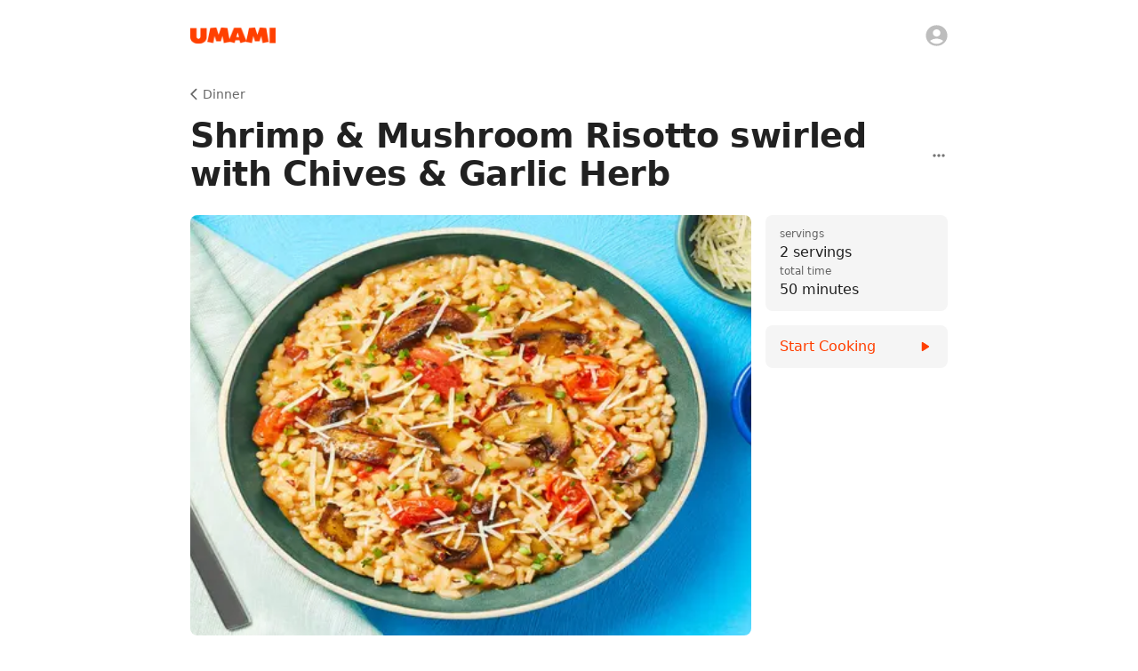

--- FILE ---
content_type: text/plain; charset=utf-8
request_url: https://firestore.googleapis.com/google.firestore.v1.Firestore/Listen/channel?database=projects%2Fumami-api%2Fdatabases%2F(default)&VER=8&RID=66525&CVER=22&X-HTTP-Session-Id=gsessionid&%24httpHeaders=X-Goog-Api-Client%3Agl-js%2F%20fire%2F8.10.1%0D%0AContent-Type%3Atext%2Fplain%0D%0AX-Firebase-GMPID%3A1%3A882968500425%3Aweb%3Ab47a8f45fa085e7faf1518%0D%0A&zx=i93kkpe1fl1l&t=1
body_size: -134
content:
51
[[0,["c","xRiVD7Gz5Xo9Ij2TFML7Eg","",8,12,30000]]]


--- FILE ---
content_type: application/javascript; charset=utf-8
request_url: https://www.umami.recipes/_next/static/chunks/pages/recipe/%5Brecipe_id%5D-e87ceb0585d6937d.js
body_size: 18194
content:
(self.webpackChunk_N_E=self.webpackChunk_N_E||[]).push([[6483],{46246:(e,t,r)=>{(window.__NEXT_P=window.__NEXT_P||[]).push(["/recipe/[recipe_id]",function(){return r(2913)}])},83457:(e,t,r)=>{"use strict";r.d(t,{A:()=>q});var n=r(74848),i=r(45793),l=r(13559),o=r(74298),s=r(96540),a=r(73534),c=r(47022),d=r(42907),u=r(24279),p=r(65277);function h(e){let{severity:t,onClose:r,children:i}=e,l=(0,d.A)(),s="light"===l.palette.mode?u.a:u.e$;return(0,n.jsxs)(n.Fragment,{children:[(0,n.jsx)(p.A,{sx:{height:74}}),(0,n.jsx)(p.A,{sx:{position:"absolute",bottom:0,left:0,width:"100%",paddingTop:1,paddingBottom:2,paddingLeft:3,paddingRight:3,borderTop:"1px solid rgba(0, 0, 0, 0.1)",backgroundColor:s(l.palette[null!=t?t:"success"].light,.9)},children:(0,n.jsx)(o.A,{onClose:r,sx:{width:"100%"},severity:t,children:i})})]})}var x=r(90711),m=r(11047),g=r(8271),f=r(72892),y=r(18662),j=r(17854),v=r(48407),b=r(6094),A=r(29105),w=r(88661),k=r(23903),C=r(20889),S=r(83557);let R=(0,s.forwardRef)((e,t)=>{let{secondaryAction:r,sx:i,...l}=e;return(0,n.jsxs)(w.Ay,{color:"inherit",ref:t,sx:{marginBottom:0,...i},...l,children:[(0,n.jsx)(k.A,{sx:I,children:(0,n.jsx)(p.A,{position:"relative",height:"3.5rem",width:"3.5rem",borderRadius:"0.75rem",alignItems:"center",justifyContent:"center",display:"flex",overflow:"hidden",sx:[{border:e=>"1px solid ".concat(e.palette.primary.main)},{border:"1px solid ".concat(S.gt)}],children:(0,n.jsx)(A.A,{color:"primary",fontSize:"small"})})}),(0,n.jsx)(C.A,{primary:"New Recipe Book",primaryTypographyProps:{variant:"body2",noWrap:!0,sx:[{color:e=>e.palette.primary.main},{color:S.gt}]}}),r]})});R.displayName="NewRecipeBookListItem";let I={marginRight:1.5};var T=r(12847);function B(e){let{recipeBooks:t,onSelect:r,disabled:i}=e,l=(0,y.x)(),[o,d]=(0,s.useState)(!1),u=(0,s.useCallback)(()=>d(!1),[]);return(0,n.jsxs)(n.Fragment,{children:[(0,n.jsxs)(j.M_,{children:[t.map(e=>(0,n.jsx)(j.Xb,{component:f.A,onClick:()=>r(e),color:e=>e.palette.text.primary,px:0,py:0,disabled:i,children:(0,n.jsx)(T.A,{disabled:i,recipeBook:e,sx:{marginBottom:0},secondaryAction:(0,n.jsx)(v.j,{sx:{color:e=>e.palette.grey[400]}})})},e.id)),(0,n.jsx)(j.Xb,{component:f.A,onClick:()=>d(!0),color:e=>e.palette.text.primary,px:0,py:0,disabled:i,children:(0,n.jsx)(R,{disabled:i})})]}),(0,n.jsxs)(c.A,{open:o,onClose:u,children:[(0,n.jsx)(m.A,{onClose:u,children:"New Recipe Book"}),(0,n.jsx)(x.A,{children:l?(0,n.jsx)(b.A,{user:l,onCreated:e=>{u(),r(e)}}):(0,n.jsx)(a.QX,{})})]})]})}function q(e){let{open:t,onClose:r,title:d,helperText:u,loadingText:p,leadingContent:f,recipeBooks:y,recipeBooksError:j,onSelect:v}=e,[b,A]=(0,s.useState)(),[w,k]=(0,s.useState)(!1),C=(0,s.useCallback)(()=>{w||r()},[w,r]),S=(0,s.useCallback)(async e=>{k(!0),A();try{await v(e)}catch(e){A(e)}k(!1)},[v]);return(0,n.jsxs)(c.A,{open:t,onClose:C,maxWidth:"xs",fullWidth:!0,fullScreenMobile:!0,children:[(0,n.jsx)(m.A,{disabled:w,onClose:C,children:d}),(0,n.jsxs)(x.A,{sx:{maxHeight:{sm:450}},children:[(0,n.jsxs)(g.A,{width:"100%",children:[null!=f?f:null,w?(0,n.jsx)(a.QX,{label:p}):(0,n.jsx)(n.Fragment,{children:(0,n.jsxs)(i.A,{children:[(0,n.jsx)(l.A,{sx:{px:1.5},children:u}),null==y&&null==j&&(0,n.jsx)(a.QX,{}),null!=j&&(0,n.jsx)(o.A,{severity:"error",children:j.message}),null!=y&&(0,n.jsx)(B,{recipeBooks:y,onSelect:S,disabled:w})]})})]}),null!=b&&(0,n.jsx)(h,{severity:"error",onClose:()=>A(),children:b.message})]})]})}},27428:(e,t,r)=>{"use strict";r.d(t,{A:()=>A});var n=r(74848),i=r(39641),l=r(32120),o=r(34871),s=r(42907),a=r(47391),c=r(65277),d=r(42413),u=r(2424),p=r(42095),h=r(41424),x=r(32578),m=r(96540),g=r(16688),f=r(90711),y=r(11047),j=r(75960),v=r(19296),b=function(e){return e[e.Ingredients=1]="Ingredients",e[e.Directions=2]="Directions",e}(b||{});function A(e){let{recipe:t,onClose:r,contentSx:l}=e,o=(0,x.useTranslations)("Recipe"),p=(0,s.A)(),h=(0,a.A)(p.breakpoints.up("md")),[g,f]=(0,m.useState)(1);return(0,n.jsxs)(n.Fragment,{children:[!h&&(0,n.jsx)(y.A,{onClose:r,children:(0,n.jsx)(c.A,{children:(0,n.jsx)(S,{value:g,onChange:f})})}),(0,n.jsxs)(c.A,{sx:{height:"100%",width:h?"100%":"200%",display:"flex",transition:e=>e.transitions.create("transform"),transform:h||2!==g?"translateX(0)":"translateX(-50%)",overflow:"hidden"},children:[(0,n.jsxs)(C,{sx:{width:h?"calc(1 / 3 * 100%)":"50%",...l},leading:!0,children:[(0,n.jsx)(d.A,{variant:"h4",color:"textSecondary",sx:{ml:4.5,display:{xs:"none",md:"block"},mb:4},children:o("ingredients")}),(0,n.jsx)(w,{recipe:t})]}),(0,n.jsxs)(C,{sx:{width:h?"calc(2 / 3 * 100%)":"50%",...l},children:[(0,n.jsx)(d.A,{variant:"h4",color:"textSecondary",sx:{ml:4.5,display:{xs:"none",md:"block"},mb:4},children:o("directions")}),(0,n.jsx)(k,{recipe:t})]})]}),h&&r&&(0,n.jsx)(u.A,{onClick:r,size:"small",sx:{backgroundColor:e=>e.palette.grey[200],position:"absolute",top:e=>e.spacing(2),right:e=>e.spacing(2)},children:(0,n.jsx)(i.A,{fontSize:"inherit"})})]})}function w(e){let{recipe:t}=e,[r,i]=(0,v.dz)(t);return(0,n.jsx)(c.A,{sx:{fontSize:19},children:t.ingredients&&(0,g.Uz)(t.ingredients).map((e,t)=>(0,n.jsxs)(c.A,{onClick:()=>i(e=>{let r={...e.completedIngredients};return e.completedIngredients[t]?delete r[t]:r[t]=!0,{...e,completedIngredients:r}}),sx:{display:"flex",mb:3.5,fontSize:19,cursor:"pointer",transition:e=>e.transitions.create("opacity",{duration:e.transitions.duration.shorter,easing:e.transitions.easing.easeOut}),"&:active":{opacity:.5},"& .MuiTypography-root":{margin:0}},children:[(0,n.jsx)(c.A,{sx:{flex:e=>"0 0 ".concat(e.spacing(4.5)),height:28.5,display:"flex",alignItems:"center"},children:r.completedIngredients[t]?(0,n.jsx)(l.A,{color:"primary",sx:{fontSize:24}}):(0,n.jsx)(o.A,{sx:{color:e=>e.palette.grey[400],fontSize:24}})}),(0,n.jsx)(c.A,{sx:{transition:e=>e.transitions.create("color",{duration:e.transitions.duration.shorter,easing:e.transitions.easing.easeOut}),color:e=>r.completedIngredients[t]?e.palette.text.disabled:e.palette.text.primary},children:(0,n.jsx)(j.A,{value:e})})]},t))})}function k(e){let{recipe:t}=e,[r,i]=(0,v.dz)(t);return(0,n.jsx)(c.A,{sx:{fontSize:19},children:t.directions&&(0,g.Uz)(t.directions).map((e,t)=>(0,n.jsxs)(c.A,{onClick:()=>i(e=>({...e,directionStep:e.directionStep===t?void 0:t})),sx:{position:"relative",display:"flex",mb:3.5,fontSize:19,cursor:"pointer",transition:e=>e.transitions.create("opacity",{duration:e.transitions.duration.shorter,easing:e.transitions.easing.easeOut}),"&:active":{opacity:.5},"& .MuiTypography-root":{margin:0}},children:[(0,n.jsx)(c.A,{sx:{position:"absolute",zIndex:-1,height:e=>"calc(100% + ".concat(e.spacing(2),")"),width:e=>"calc(100% + ".concat(e.spacing(3),")"),top:e=>e.spacing(-1),left:e=>e.spacing(-1.5),borderRadius:1,transition:e=>e.transitions.create("background-color",{duration:e.transitions.duration.shorter,easing:e.transitions.easing.easeOut}),backgroundColor:e=>r.directionStep===t?e.palette.grey[100]:"transparent"}}),(0,n.jsx)(c.A,{sx:{flex:e=>"0 0 ".concat(e.spacing(4.5)),height:28.5,display:"flex",alignItems:"center"},children:(0,n.jsx)(d.A,{sx:{color:e=>e.palette.grey[400],fontSize:19,fontWeight:600},children:t+1})}),(0,n.jsx)(j.A,{value:e})]},t))})}function C(e){let{leading:t,sx:r,...i}=e;return(0,n.jsx)(f.A,{sx:{height:{sm:"calc(100vh - 50px)"},py:{xs:4,md:6},pl:{xs:4,md:t?8:4},pr:{xs:4,md:t?4:8},...r},...i})}function S(e){let{value:t,onChange:r}=e,i=(0,x.useTranslations)("Recipe");return(0,n.jsxs)(p.A,{exclusive:!0,size:"small",value:t,onChange:(e,t)=>t&&r(t),sx:{"& .MuiToggleButton-root":{width:100,fontSize:14,px:0,py:.25},"& .Mui-selected":{fontWeight:500}},fullWidth:!0,children:[(0,n.jsx)(h.A,{value:1,children:i("ingredients")}),(0,n.jsx)(h.A,{value:2,children:i("directions")})]})}},7440:(e,t,r)=>{"use strict";r.d(t,{A:()=>s});var n=r(96540),i=r(64363),l=r(66781),o=r(36299);function s(e,t){var r,s,a;let c=!(arguments.length>2)||void 0===arguments[2]||arguments[2],d=(0,l.n)(),[u,p]=(0,n.useState)(null),[h,x]=(0,n.useState)(null),m=(0,o.A)();return(0,n.useEffect)(()=>{if(e)return(0,i.Lz)(d.firebase,e,e=>{p(e),x(null)},e=>{x(e),p(null)},c)},[e,null===(r=d.user)||void 0===r?void 0:r.id,m]),(0,n.useEffect)(()=>{var e;(null===(e=d.user)||void 0===e?void 0:e.id)&&x(null)},[null===(s=d.user)||void 0===s?void 0:s.id]),(0,n.useEffect)(()=>{u&&u.id!==e&&p(null)},[e,u]),[null!==(a=null!=u?u:t)&&void 0!==a?a:null,h]}},75960:(e,t,r)=>{"use strict";r.d(t,{A:()=>s});var n=r(74848),i=r(42413),l=r(80429),o=r(73107);function s(e){let{value:t}=e;switch(t.type.oneofKind){case"root":return(0,n.jsx)(n.Fragment,{children:t.children.map((e,t)=>(0,n.jsx)(s,{value:e},t))});case"text":return(0,n.jsx)(i.A,{fontSize:"inherit",component:"span",sx:{fontWeight:t.type.text.bold?600:400,fontStyle:t.type.text.italic?"italic":"none",textDecoration:t.type.text.underline?"underline":"none"},children:t.type.text.text});case"link":return(0,n.jsx)(l.A,{href:t.type.link.url,target:"_blank",fontSize:"inherit",children:t.children.map((e,t)=>(0,n.jsx)(s,{value:e},t))});case"paragraph":return(0,n.jsx)(i.A,{fontSize:"inherit",paragraph:!0,children:t.children.map((e,t)=>(0,n.jsx)(s,{value:e},t))});case"heading":return(0,n.jsx)(i.A,{fontSize:"inherit",variant:"h".concat(t.type.heading.level+3),children:t.children.map((e,t)=>(0,n.jsx)(s,{value:e},t))});case"list":switch(t.type.list.type){case o.U0.BULLETED:return(0,n.jsx)("ul",{children:t.children.map((e,t)=>(0,n.jsx)("li",{children:(0,n.jsx)(s,{value:e})},t))});case o.U0.NUMBERED:return(0,n.jsx)("ol",{children:t.children.map((e,t)=>(0,n.jsx)("li",{children:(0,n.jsx)(s,{value:e})},t))})}default:return(0,n.jsx)(n.Fragment,{})}}},2913:(e,t,r)=>{"use strict";r.r(t),r.d(t,{__N_SSG:()=>t2,default:()=>tK});var n=r(74848),i=r(96540),l=r(35471),o=r(62932),s=r(75637),a=r(84856),c=r(2801),d=r(41344),u=r(71381),p=r(97600),h=r(57816),x=r(14896),m=r(43012),g=r(39198),f=r(58981),y=r(68123),j=r(56892),v=r(87055),b=r(56393),A=r(55645),w=r(77911),k=r(2424),C=r(30113),S=r(90485),R=r(74298),I=r(87783),T=r(65277),B=r(67330),q=r(35441),E=r(47391),z=r(99927),P=r(42413),_=r(80429),M=r(72892),F=r(32578),D=r(4853),L=r(13368),H=r.n(L),N=r(91106),O=r.n(N),G=r(86715),W=r(60452),U=r(31191),X=r(37315),K=r(76813),V=r(8173),Y=r(77485);let Q=["servingSize","calories","fat","saturatedFat","unsaturatedFat","transFat","cholesterol","sodium","carbohydrates","fiber","sugar","protein"],J=new Set(Q),$=new Set(["saturatedFat","unsaturatedFat","transFat","fiber","sugar"]);function Z(e){var t,r,n,i,l,o,s,a,c,d,u,p;return!e||0===(null!==(t=e.calories)&&void 0!==t?t:"").length&&0===(null!==(r=e.carbohydrates)&&void 0!==r?r:"").length&&0===(null!==(n=e.cholesterol)&&void 0!==n?n:"").length&&0===(null!==(i=e.fat)&&void 0!==i?i:"").length&&0===(null!==(l=e.fiber)&&void 0!==l?l:"").length&&0===(null!==(o=e.protein)&&void 0!==o?o:"").length&&0===(null!==(s=e.saturatedFat)&&void 0!==s?s:"").length&&0===(null!==(a=e.servingSize)&&void 0!==a?a:"").length&&0===(null!==(c=e.sodium)&&void 0!==c?c:"").length&&0===(null!==(d=e.sugar)&&void 0!==d?d:"").length&&0===(null!==(u=e.transFat)&&void 0!==u?u:"").length&&0===(null!==(p=e.unsaturatedFat)&&void 0!==p?p:"").length}function ee(e,t){switch(t){case"servingSize":return e("servingSize");case"calories":return e("calories");case"fat":return e("fat");case"saturatedFat":return e("saturatedFat");case"unsaturatedFat":return e("unsaturatedFat");case"transFat":return e("transFat");case"cholesterol":return e("cholesterol");case"sodium":return e("sodium");case"carbohydrates":return e("carbohydrates");case"fiber":return e("fiber");case"sugar":return e("sugar");case"protein":return e("protein")}}var et=r(64363),er=r(33849),en=r(16688),ei=r(48896),el=r(83557),eo=r(37236),es=r(42416),ea=r(85910),ec=r(4538),ed=r(45287),eu=r(66781),ep=r(67024),eh=r(18662),ex=r(41543),em=r(1622),eg=r(94321),ef=r(11001),ey=r(80225),ej=r(7092),ev=r(13962);function eb(e){let{recipe:t,Component:r=ev.A,children:l,...o}=e,s=(0,eu.n)(),a=(0,i.useMemo)(()=>"choose-photo-".concat(Math.round(1e6*Math.random())),[]),[c,d]=(0,i.useState)(!1),u=(0,i.useCallback)(async e=>{var r;if((null===(r=e.target.files)||void 0===r?void 0:r.length)&&!c){d(!0);try{let r=[];for(let n of e.target.files)r.push((async()=>{let e=(0,et.Ae)(s.firebase,t.id);return await s.firebase.storage.upload(e,n,{contentType:n.type}),e})());let n=await Promise.all(r);await s.service.addRecipePhotos({recipeId:t.id,photoPaths:n}).response,d(!1)}catch(e){console.error(e),d(!1)}}},[s.firebase,s.service,t,c]);return(0,n.jsxs)(r,{component:"label",htmlFor:a,disabled:c,...o,children:[l,(0,n.jsx)(T.A,{component:"input",sx:{display:"none"},onChange:u,disabled:c,accept:"image/jpeg,image/jpg,image/png,image/webp",id:a,type:"file",multiple:!0})]})}var eA=r(47022),ew=r(27428);function ek(e){let{recipe:t}=e,r=(0,G.useRouter)(),l="true"===r.query.start,o=(0,i.useCallback)(async()=>{let{start:e,...t}=r.query;await r.replace({query:t},void 0,{shallow:!0,scroll:!1})},[r]);return(0,n.jsx)(eA.A,{open:l,onClose:o,maxWidth:"lg",PaperProps:{sx:{overflow:"hidden"}},fullWidth:!0,fullScreenMobile:!0,children:(0,n.jsx)(ew.A,{recipe:t,onClose:o})})}var eC=r(90711),eS=r(11047),eR=r(8271);function eI(e){var t,r,l;let{recipe:o}=e,s=(0,F.useTranslations)("Recipe"),a=(0,eu.n)(),c=(0,G.useRouter)(),[d,u]=(0,i.useState)(),[p,h]=(0,i.useState)(!1),[x,m]=(0,i.useState)(),g=c.query.editNutrient,f=J.has(g),y=null!==(r=f?g:void 0)&&void 0!==r?r:x,j=y&&null!==(l=null===(t=o.nutritionInformation)||void 0===t?void 0:t[y])&&void 0!==l?l:"",[v,b]=(0,i.useState)(""),A=(0,i.useCallback)(e=>b(e.target.value),[]),w=(0,i.useCallback)(async()=>{if(!f)return;m(g);let{editNutrient:e,...t}=c.query;await c.replace({query:t},void 0,{shallow:!0,scroll:!1}),await new Promise(e=>setTimeout(e,1e3)),m()},[f,g,c]),k=(0,i.useCallback)(async()=>{if(y){u(),h(!0);try{let e=v.trim();e!==j&&await (0,et.sw)(a.firebase,o.id,t=>{let r={...t.nutritionInformation,[y]:e},n={...t};return Z(r)?delete n.nutritionInformation:n.nutritionInformation=r,n}),await w()}catch(e){u(e)}h(!1)}},[a.firebase,y,w,j,o.id,v]);return(0,i.useEffect)(()=>{f&&(b(j),u())},[j,f]),(0,n.jsxs)(eA.A,{open:f,onClose:w,children:[(0,n.jsx)(eS.A,{onCancel:w,onSubmit:k,submitLabel:"Save",submitDisabled:v===j,disabled:p,children:y?ee(s,y):""}),(0,n.jsx)(eC.A,{children:(0,n.jsxs)(eR.A,{onSubmit:k,width:e=>e.spacing(40),children:[(0,n.jsx)(z.A,{label:y?ee(s,y):"",placeholder:y?function(e,t){switch(t){case"servingSize":return e("servingSizePlaceholder");case"calories":return e("caloriesPlaceholder");case"fat":return e("fatPlaceholder");case"saturatedFat":return e("saturatedFatPlaceholder");case"unsaturatedFat":return e("unsaturatedFatPlaceholder");case"transFat":return e("transFatPlaceholder");case"cholesterol":return e("cholesterolPlaceholder");case"sodium":return e("sodiumPlaceholder");case"carbohydrates":return e("carbohydratesPlaceholder");case"fiber":return e("fiberPlaceholder");case"sugar":return e("sugarPlaceholder");case"protein":return e("proteinPlaceholder")}}(s,y):"",value:v,variant:"filled",onChange:A,inputProps:{minLength:0,maxLength:24},disabled:p,autoFocus:!0,fullWidth:!0}),null!=d&&(0,n.jsx)(R.A,{severity:"error",children:d.message})]})})]})}var eT=r(28590),eB=r(13559),eq=r(48407),eE=r(75960),ez=r(57746),eP=r(69101),e_=r(59184),eM=r(56232),eF=r(73107),eD=function(e){return e.bold="bold",e.italic="italic",e.underline="underline",e}(eD||{});let eL={"mod+b":"bold","mod+i":"italic","mod+u":"underline"};function eH(e){let{initialValue:t,placeholder:r,onEdited:l,getValue:o,resetValue:s,minHeight:a,sx:c,...d}=e,u=(0,i.useMemo)(()=>(0,e_.$k)((0,eM.o$)((0,eP.ie)())),[]),p=(0,i.useMemo)(()=>(t&&t.children.length>0?function e(t){return"paragraph"===t.type.oneofKind&&0===t.children.length?{...t,children:[{type:{oneofKind:"text",text:{text:""}},children:[]}]}:{...t,children:t.children.map(e)}}(t):eN).children.map(function e(t){if("text"===t.type.oneofKind)return{...t.type.text};switch(t.type.oneofKind){case"link":return{link:t.type.link,children:t.children.map(e)};case"paragraph":return{paragraph:t.type.paragraph,children:t.children.map(e)};case"heading":return{heading:t.type.heading,children:t.children.map(e)};case"list":return{list:t.type.list,children:t.children.map(t=>({...e(t),isListItem:!0}))};default:throw Error("unhandled kind: ".concat(t.type.oneofKind))}}),[t]),h=(0,i.useRef)(p),[x,m]=(0,i.useState)(0),g=(0,i.useCallback)(e=>{h.current=e,m(e=>e+1)},[]),[f,y]=(0,i.useState)(!1);(0,i.useEffect)(()=>{u.children=p,g(p)},[p,u,g]),(0,i.useEffect)(()=>{o.current=()=>({type:{oneofKind:"root",root:{}},children:h.current.map(eO)})},[o]),(0,i.useEffect)(()=>{s.current=()=>{u.children=p,g(p)}},[p,u,s,g]),(0,i.useEffect)(()=>{var e;(e=h.current).length===p.length&&e.every((e,t)=>(function e(t,r){if(eP.EY.isText(t))return!!eP.EY.isText(r)&&eP.EY.equals(t,r,{loose:!1});if(eP.Hg.isElement(t)){var n,i,l,o,s,a;return!!eP.Hg.isElement(r)&&t.children.length===r.children.length&&(null===(n=t.heading)||void 0===n?void 0:n.level)===(null===(i=r.heading)||void 0===i?void 0:i.level)&&(null===(l=t.list)||void 0===l?void 0:l.type)===(null===(o=r.list)||void 0===o?void 0:o.type)&&t.isListItem===r.isListItem&&(null===(s=t.link)||void 0===s?void 0:s.url)===(null===(a=r.link)||void 0===a?void 0:a.url)&&t.children.every((t,n)=>e(t,r.children[n]))}return t===r})(e,p[t]))?f&&(y(!1),l(!1)):f||(y(!0),l(!0))},[x,p,f,l]),(0,i.useEffect)(()=>{d.autoFocus&&eP.gB.select(u,function(e){let t=[],r=e;for(;r.length;){let e=r.length-1;t.push(e);let n=r[e];if(eP.Hg.isElement(n))r=n.children;else if(eP.EY.isText(n))return{path:t,offset:n.text.length}}return{path:t,offset:0}}(h.current))},[d.autoFocus,u]);let j=(0,i.useCallback)(e=>{for(let t in eL)(0,ez.Ay)(t,e)&&(e.preventDefault(),eK(u,eL[t]))},[u]),v=(0,i.useCallback)(e=>{switch(e.inputType){case"formatBold":e.preventDefault(),eK(u,"bold");break;case"formatItalic":e.preventDefault(),eK(u,"italic");break;case"formatUnderline":e.preventDefault(),eK(u,"underline")}},[u]);return(0,n.jsx)(T.A,{sx:[{'& [data-slate-placeholder="true"]':{textDecoration:"none !important",fontWeight:"400 !important",fontStyle:"normal !important"},'& [data-slate-editor="true"]':{minHeight:a?"".concat(a," !important"):""}},...Array.isArray(c)?c:c?[c]:[]],children:(0,n.jsx)(eM.A,{editor:u,value:h.current,onChange:g,children:(0,n.jsx)(eM.Fo,{spellCheck:!0,placeholder:r,renderElement:eG,renderLeaf:eU,onKeyDown:j,onDOMBeforeInput:v,...d})})})}let eN=(0,en.zs)([""]);function eO(e){if(eP.EY.isText(e))return{type:{oneofKind:"text",text:{...e}},children:[]};if(eP.Hg.isElement(e)){if(e.link)return{type:{oneofKind:"link",link:e.link},children:e.children.map(eO)};if(e.paragraph)return{type:{oneofKind:"paragraph",paragraph:e.paragraph},children:e.children.map(eO)};if(e.heading)return{type:{oneofKind:"heading",heading:e.heading},children:e.children.map(eO)};if(e.list)return{type:{oneofKind:"list",list:e.list},children:e.children.map(eO)}}throw Error("invalid descendant: ".concat(e))}function eG(e){return(0,n.jsx)(eW,{...e})}function eW(e){let{attributes:t,children:r,element:i}=e;if(i.isListItem)return(0,n.jsx)("li",{...t,children:r});if(i.paragraph)return(0,n.jsx)(P.A,{variant:"body1",paragraph:!0,...t,children:r});if(i.heading)return(0,n.jsx)(P.A,{variant:"h".concat(i.heading.level+3),paragraph:!0,...t,children:r});if(i.list){let e=i.list.type===eF.U0.BULLETED?"ul":"ol";return(0,n.jsx)(e,{...t,children:r})}if(i.link)return(0,n.jsx)(_.A,{...t,href:"//".concat(i.link.url),target:"_blank",rel:"noreferrer",children:r});throw Error("unhandled element ".concat(i))}function eU(e){return(0,n.jsx)(eX,{...e})}function eX(e){let{attributes:t,children:r,leaf:i}=e;return i.bold&&(r=(0,n.jsx)("strong",{children:r})),i.italic&&(r=(0,n.jsx)("em",{children:r})),i.underline&&(r=(0,n.jsx)("u",{children:r})),(0,n.jsx)("span",{...t,children:r})}function eK(e,t){!function(e,t){try{let r=eP.KE.marks(e);return!!r&&!0===r[t]}catch(e){return!1}}(e,t)?eP.KE.addMark(e,t,!0):eP.KE.removeMark(e,t)}var eV=function(e){return e[e.Name=1]="Name",e[e.Servings=2]="Servings",e[e.ActiveTime=3]="ActiveTime",e[e.TotalTime=4]="TotalTime",e[e.Ingredients=5]="Ingredients",e[e.Directions=6]="Directions",e[e.Notes=7]="Notes",e}({});let eY=[1,2,3,4,5,6,7],eQ=[1,2,3,4],eJ=[5,6,7],e$=(0,n.jsx)(eT.A,{position:"end",sx:{"& svg":{color:e=>e.palette.text.disabled}},children:(0,n.jsx)(eq.j,{})});function eZ(e){let{recipe:t}=e,r=(0,G.useRouter)(),[l,o]=(0,i.useState)(!1),[s,a]=(0,i.useState)(!1),c=(0,i.useMemo)(()=>eY.find(e=>"true"===r.query[e7(e)]),[r.query]),d=(0,i.useMemo)(()=>!l&&("true"===r.query.editRecipe||eY.some(e=>"true"===r.query[e7(e)])),[l,r.query]);(0,i.useEffect)(()=>a(!1),[d]),(0,i.useEffect)(()=>{window.onbeforeunload=s?()=>!0:null},[s]);let u=(0,i.useCallback)(async e=>{if(s&&!e&&!window.confirm("Are you sure you want to leave this page"))return;let{editRecipe:t,...n}=r.query;for(let e of eY)delete n[e7(e)];o(!0),await new Promise(e=>setTimeout(e,100)),await r.replace({query:n},void 0,{shallow:!0,scroll:!1}),o(!1)},[r,s]),p=(0,i.useCallback)(()=>u(),[u]);return(0,n.jsxs)(eA.A,{open:d,onClose:p,fullScreenMobile:!0,children:[!c&&(0,n.jsx)(e0,{recipe:t,onClose:u}),eQ.includes(c)&&(0,n.jsx)(e1,{recipe:t,onClose:u,field:c}),eJ.includes(c)&&(0,n.jsx)(e5,{recipe:t,onClose:u,field:c,edited:s,onEdited:a})]})}function e0(e){let{recipe:t,onClose:r}=e;return(0,n.jsxs)(n.Fragment,{children:[(0,n.jsx)(eS.A,{onClose:r,children:"Edit Recipe"}),(0,n.jsx)(eC.A,{sx:{height:{sm:"calc(75vh - 50px)"}},children:(0,n.jsxs)(eR.A,{width:e=>e.spacing(60),children:[(0,n.jsxs)(T.A,{children:[(0,n.jsx)(eB.A,{sx:{px:1.5},children:"Recipe Details"}),(0,n.jsxs)(T.A,{sx:{borderRadius:1,backgroundColor:e=>"light"===e.palette.mode?"rgba(0, 0, 0, 0.06)":"rgba(255, 255, 255, 0.09)"},children:[(0,n.jsx)(e2,{recipe:t,field:1}),(0,n.jsx)(e2,{recipe:t,field:2}),(0,n.jsx)(e2,{recipe:t,field:3}),(0,n.jsx)(e2,{recipe:t,field:4})]})]}),(0,n.jsx)(e3,{recipe:t,field:5}),(0,n.jsx)(e3,{recipe:t,field:6}),(0,n.jsx)(e3,{recipe:t,field:7}),(0,n.jsxs)(T.A,{children:[(0,n.jsx)(eB.A,{sx:{px:1.5},children:"Nutrition"}),(0,n.jsx)(T.A,{sx:{borderRadius:1,backgroundColor:e=>"light"===e.palette.mode?"rgba(0, 0, 0, 0.06)":"rgba(255, 255, 255, 0.09)"},children:Q.map(e=>(0,n.jsx)(e4,{recipe:t,field:e},e))})]})]})})]})}function e1(e){let{recipe:t,onClose:r,field:l}=e,o=(0,F.useTranslations)("Recipe"),s=(0,eu.n)(),a=(0,G.useRouter)(),[c,d]=(0,i.useState)(e9(t,l)),[u,p]=(0,i.useState)(!1),[h,x]=(0,i.useState)(),m=c!==e9(t,l),g="true"===a.query.editRecipe,f=!m&&g;(0,i.useEffect)(()=>x(),[c]);let y=(0,i.useCallback)(e=>d(e.target.value),[]),j=(0,i.useCallback)(()=>d(e9(t,l)),[t,l]),v=(0,i.useCallback)(async()=>{let{...e}=a.query;for(let t of eY)delete e[e7(t)];await a.replace({query:e},void 0,{shallow:!0,scroll:!1})},[a]),b=(0,i.useCallback)(async()=>{x(),p(!0);try{c.trim()!==e9(t,l)&&await (0,et.sw)(s.firebase,t.id,e=>(function(e,t,r){switch(t){case 1:return{...e,name:r.trim()};case 2:return{...e,servings:r.trim()};case 3:return{...e,activeTime:r.trim()};case 4:return{...e,totalTime:r.trim()}}})(t,l,c)),g?await v():r()}catch(e){x(e)}p(!1)},[s.firebase,l,v,g,r,t,c]);return(0,n.jsxs)(n.Fragment,{children:[(0,n.jsx)(eS.A,{onClose:r,onBack:f?v:void 0,onCancel:m?g?j:r:g?void 0:r,onSubmit:m?b:f?void 0:b,submitLabel:"Save",submitDisabled:!f&&!m,disabled:u,children:e6(o,l)}),(0,n.jsx)(eC.A,{sx:{height:g?{sm:"calc(75vh - 50px)"}:{}},children:(0,n.jsxs)(eR.A,{onSubmit:b,width:e=>e.spacing(g?60:40),children:[(0,n.jsx)(z.A,{label:e6(o,l),placeholder:e8(o,l),value:c,variant:"filled",onChange:y,inputProps:{minLength:0,maxLength:function(e){switch(e){case 1:return et.ZB;case 2:case 3:case 4:return et.Yt}}(l)},autoFocus:!0,fullWidth:!0}),null!=h&&(0,n.jsx)(R.A,{severity:"error",children:h.message})]})})]})}function e5(e){let{recipe:t,onClose:r,field:l,edited:o,onEdited:s}=e,a=(0,F.useTranslations)("Recipe"),c=(0,eu.n)(),d=(0,G.useRouter)(),u=te(t,l),p=(0,i.useRef)(()=>{}),h=(0,i.useRef)(()=>u),[x,m]=(0,i.useState)(!1),[g,f]=(0,i.useState)(),y="true"===d.query.editRecipe,j=!o&&y;(0,i.useEffect)(()=>f(),[o]);let v=(0,i.useCallback)(async()=>{let{...e}=d.query;for(let t of eY)delete e[e7(t)];await d.replace({query:e},void 0,{shallow:!0,scroll:!1})},[d]),b=(0,i.useCallback)(async()=>{f(),m(!0);let e=(0,en.UX)((0,en.zA)(h.current()));try{(0,en.g3)(e,u)||await (0,et.sw)(c.firebase,t.id,t=>(function(e,t,r){switch(t){case 5:return{...e,ingredients:null!=r?r:void 0};case 6:return{...e,directions:null!=r?r:void 0};case 7:return{...e,notes:null!=r?r:void 0}}})(t,l,e)),s(!1),"true"===d.query.editRecipe?await v():r(!0)}catch(e){f(e)}m(!1)},[c.firebase,l,v,u,s,r,t.id,d.query.editRecipe]);return(0,n.jsxs)(n.Fragment,{children:[(0,n.jsx)(eS.A,{onClose:r,onBack:j?v:void 0,onCancel:o?y?p.current:r:y?void 0:r,onSubmit:o?b:j?void 0:b,submitLabel:"Save",submitDisabled:!j&&!o,disabled:x,children:e6(a,l)}),(0,n.jsx)(eC.A,{sx:{height:{sm:"calc(75vh - 50px)"}},children:(0,n.jsxs)(eR.A,{onSubmit:b,width:e=>e.spacing(60),children:[(0,n.jsx)(eH,{initialValue:u,placeholder:e8(a,l),onEdited:s,getValue:h,resetValue:p,autoFocus:(0,en.N6)(u),minHeight:"16rem"}),null!=g&&(0,n.jsx)(R.A,{severity:"error",onClose:()=>f(),sx:{position:"absolute",boxShadow:e=>e.shadows[16],left:e=>({xs:e.spacing(2.5),sm:e.spacing(3)}),right:e=>({xs:e.spacing(2.5),sm:e.spacing(3)}),bottom:e=>({xs:e.spacing(2.5),sm:e.spacing(3)})},children:g.message})]})})]})}function e2(e){let{recipe:t,field:r}=e,i=(0,F.useTranslations)("Recipe"),l=(0,G.useRouter)(),o=e9(t,r);return(0,n.jsx)(O(),{href:{query:{...l.query,[e7(r)]:!0}},replace:!0,scroll:!1,shallow:!0,passHref:!0,legacyBehavior:!0,children:(0,n.jsxs)(_.A,{sx:{overflow:"hidden",display:"flex",alignItems:"center",py:1.25,px:1.5,"&:not(:last-child)":{borderBottom:"1px solid rgba(0, 0, 0,  0.06)"}},children:[(0,n.jsx)(P.A,{color:"textPrimary",sx:{mr:"auto",flex:"1 0 auto"},noWrap:!0,children:e6(i,r)}),(0,n.jsx)(P.A,{sx:{pl:1,color:e=>e.palette.text[o.length?"secondary":"disabled"]},noWrap:!0,children:o||"-"}),e$]})})}function e4(e){var t,r;let{recipe:i,field:l}=e,o=(0,F.useTranslations)("Recipe"),s=(0,G.useRouter)(),a=null!==(r=null===(t=i.nutritionInformation)||void 0===t?void 0:t[l])&&void 0!==r?r:"";return(0,n.jsx)(O(),{href:{query:{...s.query,editNutrient:l}},replace:!0,scroll:!1,shallow:!0,passHref:!0,legacyBehavior:!0,children:(0,n.jsxs)(_.A,{sx:{overflow:"hidden",display:"flex",alignItems:"center",py:1.25,px:1.5,"&:not(:last-child)":{borderBottom:"1px solid rgba(0, 0, 0,  0.06)"}},children:[(0,n.jsx)(P.A,{color:"textPrimary",sx:{mr:"auto",flex:"1 0 auto"},noWrap:!0,children:ee(o,l)}),(0,n.jsx)(P.A,{sx:{pl:1,color:e=>e.palette.text[a.length?"secondary":"disabled"]},noWrap:!0,children:a||"-"}),e$]})})}function e3(e){let{recipe:t,field:r}=e,i=(0,F.useTranslations)("Recipe"),l=(0,G.useRouter)(),o=te(t,r);return(0,n.jsxs)(T.A,{display:"flex",flexDirection:"column",children:[(0,n.jsx)(eB.A,{sx:{px:1.5},children:e6(i,r)}),(0,n.jsx)(O(),{href:{query:{...l.query,[e7(r)]:!0}},replace:!0,scroll:!1,shallow:!0,passHref:!0,legacyBehavior:!0,children:(0,n.jsxs)(_.A,{color:"textPrimary",sx:{display:"flex",alignItems:"center",borderRadius:1,py:1.25,px:1.5,backgroundColor:e=>"light"===e.palette.mode?"rgba(0, 0, 0, 0.06)":"rgba(255, 255, 255, 0.09)"},children:[(0,n.jsx)(T.A,{sx:{flex:"1 1 auto",lineHeight:"1.4375em",height:88,overflow:"hidden",...!(0,en.N6)(o)&&{background:e=>"linear-gradient(to bottom, ".concat(e.palette.text.primary," 50%, transparent)"),WebkitBackgroundClip:"text",WebkitTextFillColor:"transparent"}},children:o&&!(0,en.N6)(o)?(0,n.jsx)(T.A,{sx:{color:e=>e.palette.text.secondary},children:(0,n.jsx)(eE.A,{value:o})}):(0,n.jsx)(P.A,{color:e=>e.palette.text.disabled,children:e8(i,r)})}),e$]})})]})}function e7(e){switch(e){case 1:return"editRecipeName";case 2:return"editRecipeServings";case 3:return"editRecipeActiveTime";case 4:return"editRecipeTotalTime";case 5:return"editRecipeIngredients";case 6:return"editRecipeDirections";case 7:return"editRecipeNotes"}}function e6(e,t){switch(t){case 1:return e("name");case 2:return e("servings");case 3:return e("activeTime");case 4:return e("totalTime");case 5:return e("ingredients");case 6:return e("directions");case 7:return e("notes")}}function e8(e,t){switch(t){case 1:return e("namePlaceholder");case 2:return e("servingsPlaceholder");case 3:return e("activeTimePlaceholder");case 4:return e("totalTimePlaceholder");case 5:return e("ingredientsPlaceholder");case 6:return e("directionsPlaceholder");case 7:return e("notesPlaceholder")}}function e9(e,t){switch(t){case 1:return e.name;case 2:return e.servings;case 3:return e.activeTime;case 4:return e.totalTime}}function te(e,t){switch(t){case 5:return e.ingredients;case 6:return e.directions;case 7:return e.notes}}var tt=r(45793),tr=r(62370),tn=r(69050),ti=r(73534),tl=r(17854);let to=(0,n.jsx)(eq.j,{sx:{color:e=>e.palette.grey[400]}});function ts(e){let{recipeBook:t,recipe:r}=e,l=(0,G.useRouter)(),o="true"===l.query.export,[s,a]=(0,i.useState)(!1),[c,d]=(0,i.useState)(),u=(0,i.useCallback)(async()=>{let{export:e,...t}=l.query;await l.replace({query:t},void 0,{shallow:!0,scroll:!1})},[l]),p=(0,i.useCallback)(async e=>{a(!0),d();try{let n=await (0,tr.GE)(r,t,e);a(!1),await (0,tn.A)(n)}catch(e){d(e),a(!1)}},[r,t]),h=(0,i.useCallback)(()=>p("application/pdf"),[p]),x=(0,i.useCallback)(()=>p("text/markdown"),[p]),m=(0,i.useCallback)(()=>p("text/html"),[p]),g=(0,i.useCallback)(()=>p("text/plain"),[p]),f=(0,i.useCallback)(()=>p("application/json"),[p]);return(0,n.jsxs)(eA.A,{open:o,onClose:u,fullScreenMobile:!0,children:[(0,n.jsx)(eS.A,{onClose:u,children:"Export Recipe"}),(0,n.jsx)(eC.A,{children:(0,n.jsxs)(eR.A,{children:[s&&(0,n.jsx)(ti.QX,{label:s?"Exporting":null}),!s&&(0,n.jsxs)(tt.A,{children:[(0,n.jsx)(eB.A,{sx:{px:1.5},children:"Export as..."}),(0,n.jsxs)(tl.M_,{children:[(0,n.jsxs)(tl.Xb,{component:M.A,onClick:h,justifyContent:"space-between",alignItems:"center",py:1.5,children:[(0,n.jsx)(P.A,{color:"textPrimary",variant:"body2",children:"PDF"}),to]}),(0,n.jsxs)(tl.Xb,{component:M.A,onClick:x,justifyContent:"space-between",alignItems:"center",py:1.5,children:[(0,n.jsx)(P.A,{color:"textPrimary",variant:"body2",children:"Markdown"}),to]}),(0,n.jsxs)(tl.Xb,{component:M.A,onClick:m,justifyContent:"space-between",alignItems:"center",py:1.5,children:[(0,n.jsx)(P.A,{color:"textPrimary",variant:"body2",children:"HTML"}),to]}),(0,n.jsxs)(tl.Xb,{component:M.A,onClick:g,justifyContent:"space-between",alignItems:"center",py:1.5,children:[(0,n.jsx)(P.A,{color:"textPrimary",variant:"body2",children:"Plain Text"}),to]}),(0,n.jsxs)(tl.Xb,{component:M.A,onClick:f,justifyContent:"space-between",alignItems:"center",py:1.5,children:[(0,n.jsx)(T.A,{display:"flex",alignItems:"center",children:(0,n.jsx)(P.A,{color:"textPrimary",variant:"body2",children:"JSON"})}),to]})]})]}),null!=c&&(0,n.jsx)(R.A,{severity:"error",children:c.message})]})})]})}var ta=r(27419),tc=r(83457),td=r(78566),tu=r(51728);function tp(e){var t;let{recipe:r}=e,l=(0,eu.n)(),o=(0,G.useRouter)(),s=null===(t=l.user)||void 0===t?void 0:t.id,a="true"===o.query.move,[c,d]=(0,td.q)(),u=(0,i.useMemo)(()=>{var e;return null!==(e=null==c?void 0:c.filter(e=>e.id!==r.recipeBookId&&s&&(0,Y.lR)(s,e)))&&void 0!==e?e:null},[r.recipeBookId,c,s]),p=(0,i.useCallback)(async()=>{let{move:e,...t}=o.query;await o.replace({query:t},void 0,{shallow:!0,scroll:!1})},[o]),h=(0,i.useCallback)(async e=>{await p(),await o.push("/recipe-book/".concat(e.id));try{let[t,n,i]=await (0,et.SV)(l.firebase,r.recipeBookId,e.id,r.id);(0,ta.P5)().logEvent("move_recipe",{recipe_id:i.id,recipe_name:i.name,to_recipe_book_id:n.id,to_recipe_book_name:n.name,from_recipe_book_id:t.id,from_recipe_book_name:t.name}),Object.keys(e.joined).length>0&&l.service.sendNewRecipeNotification({id:i.id}).response.catch(console.error)}catch(e){window.alert(e.message);return}},[l.firebase,l.service,p,r.id,r.recipeBookId,o]);return(0,n.jsx)(tc.A,{open:a,onClose:p,title:"Move Recipe",helperText:"Move to...",loadingText:"Moving recipe...",recipeBooks:u,recipeBooksError:d,onSelect:h,leadingContent:(0,n.jsx)(T.A,{display:"flex",justifyContent:"center",pt:2,children:(0,n.jsx)(tu.A,{sx:{width:e=>e.spacing(14)},recipe:r,labelSx:{marginBottom:0,fontSize:e=>e.typography.caption.fontSize,lineHeight:e=>e.typography.caption.lineHeight,letterSpacing:e=>e.typography.caption.letterSpacing}})})})}var th=r(97104),tx=r(39641),tm=r(29677),tg=r(8107),tf=r(52362),ty=r(65330),tj=r(23551),tv=r(71493),tb=r(37097),tA=r(74417);let tw="rgba(0, 0, 0, 0.9)",tk={color:e=>e.palette.getContrastText(tw),"& svg":{filter:"drop-shadow(0px 3px 2px rgba(0, 0, 0, 0.33))"}};function tC(e){let{recipe:t,recipeBook:r}=e,l=(0,eu.n)(),o=t.photos[l.photoGalleryIndex],s=(0,ef.A)(r),a=(0,i.useCallback)(async()=>{l.setPhotoGalleryOpen(!1),await new Promise(e=>setTimeout(e,200)),l.setPhotoGalleryIndex(-1)},[l]),c=(0,i.useCallback)(e=>{if(e.target===e.currentTarget)return a()},[a]),d=(0,i.useCallback)(e=>{if(l.photoGalleryOpen)switch(e.key){case"Escape":a();break;case"ArrowLeft":l.setPhotoGalleryIndex(e=>{var r;return((e-1)%(r=t.photos.length)+r)%r});break;case"ArrowRight":l.setPhotoGalleryIndex(e=>{var r;return((e+1)%(r=t.photos.length)+r)%r})}},[l,a,t.photos.length]);(0,i.useEffect)(()=>(document.addEventListener("keydown",d),()=>{document.removeEventListener("keydown",d)}),[d]);let[u,p]=(0,i.useState)(null),h=(0,i.useCallback)(e=>p(e.currentTarget),[]),x=(0,i.useCallback)(()=>p(null),[]),m=(0,i.useCallback)(()=>l.setPhotoGalleryIndex(e=>{var r;return((e-1)%(r=t.photos.length)+r)%r}),[l,t.photos.length]),g=(0,i.useCallback)(()=>l.setPhotoGalleryIndex(e=>{var r;return((e+1)%(r=t.photos.length)+r)%r}),[l,t.photos.length]),[f,y]=(0,i.useState)(!1),j=(0,i.useCallback)(async()=>{if(o&&window.confirm("Are you sure you want to delete this photo?")){y(!0);try{let e=await (0,et.Qh)(l.firebase,t.id,o.image.path);e.photos.length?l.photoGalleryIndex>=e.photos.length&&l.setPhotoGalleryIndex(e.photos.length-1):(l.setPhotoGalleryOpen(!1),l.setPhotoGalleryIndex(-1)),p(null),y(!1)}catch(e){console.error(e),y(!1)}}},[l,t.id,o]),v=(0,i.useCallback)(async()=>{if(o){y(!0);try{await (0,et.sw)(l.firebase,t.id,e=>l.photoGalleryIndex<0||l.photoGalleryIndex>=e.photos.length?e:{...e,photos:[e.photos[l.photoGalleryIndex],...e.photos.slice(0,l.photoGalleryIndex),...e.photos.slice(l.photoGalleryIndex+1)]}),a(),p(null),y(!1)}catch(e){console.error(e),y(!1)}}},[l.firebase,l.photoGalleryIndex,a,o,t.id]),b=(0,i.useCallback)(e=>l.setPhotoGalleryIndex(t.photos.indexOf(e)),[l,t.photos]);return(0,n.jsxs)(tv.A,{open:l.photoGalleryOpen,sx:{zIndex:e=>e.zIndex.drawer+1,backgroundColor:tw,display:"flex",flexDirection:"column",justifyContent:"center",alignItems:"center"},onClick:c,children:[(0,n.jsxs)(T.A,{sx:{display:"flex",flexDirection:"column",width:e=>"calc(100vmin - ".concat(e.spacing(4),")"),paddingBottom:"108px"},children:[(0,n.jsxs)(T.A,{sx:{display:"flex",alignItems:"center",justifyContent:"flex-end","& svg":{fontSize:{sm:32}}},children:[s&&(0,n.jsx)(k.A,{sx:tk,onClick:h,children:(0,n.jsx)(th.A,{})}),(0,n.jsx)(k.A,{sx:tk,edge:"end",onClick:a,children:(0,n.jsx)(tx.A,{})})]}),(0,n.jsxs)(T.A,{sx:{position:"relative",height:e=>"calc(3 / 4 * (100vmin - ".concat(e.spacing(4),"))"),width:e=>"calc(100vmin - ".concat(e.spacing(4),")")},children:[t.photos.length>1&&(0,n.jsxs)(n.Fragment,{children:[(0,n.jsx)(k.A,{sx:{...tk,position:"fixed",marginTop:e=>"calc(0.5 * (75vmin - ".concat(e.spacing(4),") - ").concat(e.spacing(4.5),")"),zIndex:1,left:0,"& svg":{fontSize:48},marginLeft:{xs:0,sm:2}},edge:"start",onClick:m,disabled:f,children:(0,n.jsx)(tm.A,{fontSize:"large"})}),(0,n.jsx)(k.A,{sx:{...tk,position:"fixed",marginTop:e=>"calc(0.5 * (75vmin - ".concat(e.spacing(4),") - ").concat(e.spacing(4.5),")"),zIndex:1,right:0,"& svg":{fontSize:48},marginRight:{xs:0,sm:2}},edge:"end",onClick:g,disabled:f,children:(0,n.jsx)(tg.A,{fontSize:"large"})})]}),t.photos[l.photoGalleryIndex]&&(0,n.jsx)(tA.A,{priority:!0,recipe:t,photo:t.photos[l.photoGalleryIndex]}),(0,n.jsxs)(T.A,{sx:{position:"fixed",left:0,width:"100%",maxWidth:"100%",whiteSpace:"nowrap",overflowX:"auto",paddingTop:3,paddingBottom:3,paddingLeft:e=>"calc(50% - (100vmin - ".concat(e.spacing(7),") / 2)"),paddingRight:e=>"calc(50% - (100vmin - ".concat(e.spacing(7),") / 2)"),scrollbarWidth:"none",MsOverflowStyle:"none","&::-webkit-scrollbar":{width:0,height:0}},children:[t.photos.map((e,r)=>{var i,o;return(0,n.jsx)(T.A,{sx:{display:"inline-block",position:"relative",height:e=>"calc(3 / 4 * ".concat(e.spacing(10),")"),width:e=>"".concat(e.spacing(10)),transition:e=>e.transitions.create("transform",{duration:e.transitions.duration.short}),"&:not(:first-of-type)":{marginLeft:1.25},"&:not(:last-of-type)":{marginRight:1.25},...r===l.photoGalleryIndex?{zIndex:1,transform:"perspective(5px) translate3d(0px, 0px, 1px);"}:{transform:"perspective(5px) translate3d(0px, 0px, 0px);","&:hover":{transform:{sm:"perspective(5px) translate3d(0px, 0px, 0.5px);"}}}},children:(0,n.jsx)(tS,{selected:r===l.photoGalleryIndex,recipe:t,photo:e,onClick:b})},null!==(o=null===(i=e.image)||void 0===i?void 0:i.path)&&void 0!==o?o:r)}),s&&(0,n.jsx)(eb,{recipe:t,sx:{flex:"0 0 auto",height:e=>"calc(3 / 4 * ".concat(e.spacing(10),")"),width:e=>e.spacing(10),color:e=>e.palette.common.white,marginLeft:1.25,marginRight:-1.25},children:(0,n.jsx)(tf.A,{fontSize:"large",color:"inherit"})})]})]})]}),(0,n.jsxs)(C.A,{keepMounted:!0,open:null!==u,anchorEl:u,onClose:x,anchorOrigin:{vertical:"center",horizontal:"left"},transformOrigin:{vertical:"center",horizontal:"right"},children:[0!==l.photoGalleryIndex&&(0,n.jsxs)(S.A,{onClick:v,disabled:f,children:[(0,n.jsx)(tb.A,{children:(0,n.jsx)(ty.A,{fontSize:"small"})}),"Make primary photo"]}),(0,n.jsxs)(S.A,{sx:{color:e=>e.palette.error.main,"& svg":{color:e=>e.palette.error.main}},onClick:j,disabled:f,children:[(0,n.jsx)(tb.A,{children:(0,n.jsx)(tj.A,{fontSize:"small",color:"inherit"})}),"Delete photo"]})]})]})}function tS(e){let{selected:t,recipe:l,photo:o,onClick:s}=e,a=(0,i.useRef)(),c=function(e){let[t,n]=(0,i.useState)(!1),l=r.g.IntersectionObserver&&new r.g.IntersectionObserver(e=>{let[t]=e;return n(t.isIntersecting)});return(0,i.useEffect)(()=>{if(e.current)return l.observe(e.current),()=>{l.disconnect()}},[]),t}(a);return(0,i.useEffect)(()=>{t&&a.current&&!c&&a.current.scrollIntoView({behavior:"smooth",inline:"start"})},[t]),(0,n.jsx)(tA.A,{ref:a,recipe:l,photo:o,onClick:s,sx:{...t&&{cursor:"default"}}})}var tR=r(69746),tI=r(24279);let tT={overflow:"hidden",transition:e=>e.transitions.create("opacity"),"&:not(:hover)":{opacity:1},"&:hover":{opacity:.85}},tB=(e,t)=>({height:e=>({xs:"calc(1 / 3 * 100% - ".concat(e.spacing(1/3),")"),sm:"calc(1 / 3 * 100% - ".concat(e.spacing(1/3),")")}),marginBottom:t?void 0:{xs:.5,sm:.5},"&, & .photo":e?{borderTopRightRadius:"8px",overflow:"hidden"}:t?{borderBottomRightRadius:"8px",overflow:"hidden"}:void 0});function tq(e){let{recipe:t,recipeBook:r,className:l,sx:o}=e,s=(0,eu.n)(),a=t.photos[0],c=t.photos.slice(1,4),d=(0,ef.A)(r),u=1===t.photos.length,p=(0,i.useCallback)(e=>{s.setPhotoGalleryIndex(t.photos.indexOf(e)),s.setPhotoGalleryOpen(!0)},[s,t]);return(0,n.jsx)(n.Fragment,{children:(0,n.jsx)(T.A,{sx:{height:0,width:"100%",position:"relative",paddingTop:u?"calc(3 / 4 * 100%)":"calc(9 / 16 * 100%)",...o},className:l,children:(0,n.jsxs)(T.A,{sx:{position:"absolute",top:0,left:0,height:"100%",width:"100%",display:"flex",justifyContent:"space-between"},children:[(0,n.jsx)(T.A,{sx:{...u?{width:"100%","& .photo":{borderRadius:"8px",overflow:"hidden"}}:{width:e=>({xs:"calc(75% - ".concat(e.spacing(.25),")"),sm:"calc(75% - ".concat(e.spacing(.25),")")}),"& .photo":{borderTopLeftRadius:"8px",borderBottomLeftRadius:"8px",overflow:"hidden"}}},children:(0,n.jsx)(tA.A,{priority:!0,className:"photo",sx:tT,onClick:p,recipe:t,photo:a})}),!u&&(0,n.jsxs)(T.A,{sx:{display:"flex",flexDirection:"column",width:e=>({xs:"calc(25% - ".concat(e.spacing(.25),")"),sm:"calc(25% - ".concat(e.spacing(.25),")")})},children:[c.map((e,r)=>{var i,l;return(0,n.jsx)(T.A,{sx:tB(0===r,2===r),children:(0,n.jsx)(tA.A,{className:"photo",sx:tT,onClick:p,recipe:t,photo:e})},null!==(l=null===(i=e.image)||void 0===i?void 0:i.path)&&void 0!==l?l:r)}),c.length<3&&d&&(0,n.jsx)(eb,{recipe:t,sx:{...tB(!1,2===c.length),display:"flex",alignItems:"center",justifyContent:"center",transition:e=>e.transitions.create("background-color"),"&:not(:hover)":{backgroundColor:e=>e.palette.grey[100]},"&:hover":{backgroundColor:e=>e.palette.grey[200]}},children:(0,n.jsx)(tR.A,{sx:{color:e=>(0,tI.X4)(e.palette.text.secondary,1/3)}})})]})]})})})}function tE(e){let{recipeBook:t,recipe:r,sx:i}=e,l=(0,F.useTranslations)("Recipe"),o=(0,ef.A)(t),s=r.activeTime||o,a=s?3:2;return(0,n.jsxs)(T.A,{sx:{flex:{xs:"1 1 auto",sm:"0 1 100%"},display:"flex",flexDirection:{sm:"column"},justifyContent:"center",alignItems:{xs:"center",sm:"flex-start"},gap:e=>({xs:3===a?0:e.spacing(6),sm:e.spacing(3)}),padding:e=>({xs:e.spacing(1.5,3),sm:e.spacing(1.5,2)}),backgroundColor:e=>e.palette.grey[100],borderRadius:1,...Array.isArray(i)?{}:i},children:[(0,n.jsx)(tz,{label:l("servingsLowercased"),value:r.servings,canEdit:o,editParam:"editRecipeServings",justifyMobile:"flex-start",totalStats:a}),s&&(0,n.jsx)(tz,{label:l("activeTimeLowercased"),value:r.activeTime,canEdit:o,editParam:"editRecipeActiveTime",justifyMobile:"center",totalStats:a}),(0,n.jsx)(tz,{label:l("totalTimeLowercased"),value:r.totalTime,canEdit:o,editParam:"editRecipeTotalTime",justifyMobile:"flex-end",totalStats:a})]})}function tz(e){let{label:t,value:r,canEdit:i,editParam:l,justifyMobile:o,totalStats:s}=e,a=(0,G.useRouter)(),c=(0,n.jsx)(T.A,{component:i?_.A:"div",sx:{display:"flex",width:{xs:3===s?"calc(100% / ".concat(s,")"):"unset",sm:"unset"},justifyContent:{xs:o,md:"flex-start"}},children:(0,n.jsxs)(T.A,{sx:{display:"flex",flexDirection:{xs:"column",sm:"column-reverse"},overflow:"hidden",alignItems:{xs:"center",sm:"flex-start"},textAlign:{xs:"center",sm:"left"}},children:[(0,n.jsx)(P.A,{sx:{fontWeight:500,color:e=>r?e.palette.text.primary:e.palette.text.disabled},children:r||"-"}),(0,n.jsx)(P.A,{color:"textSecondary",variant:"overline",sx:{lineHeight:"unset"},children:t})]})});return i?(0,n.jsx)(O(),{href:{query:{...a.query,[l]:!0}},replace:!0,scroll:!1,passHref:!0,legacyBehavior:!0,children:c}):c}function tP(e){var t;let{canEditRecipeBook:r,recipe:l}=e,o=(0,eu.n)(),s=(0,G.useRouter)(),a=null===(t=o.user)||void 0===t?void 0:t.id,c="true"===s.query.save||"true"===s.query.duplicate,[d,u]=(0,td.q)(),p=(0,i.useMemo)(()=>{var e;return null!==(e=null==d?void 0:d.filter(e=>a&&(0,Y.lR)(a,e)))&&void 0!==e?e:null},[d,a]),h=(0,i.useCallback)(async()=>{let{save:e,duplicate:t,...r}=s.query;await s.replace({query:r},void 0,{shallow:!0,scroll:!1})},[s]),x=(0,i.useCallback)(async e=>{await h(),await s.push("/recipe-book/".concat(e.id));try{let{recipeBook:t,recipe:r}=await o.service.duplicateRecipe({recipeId:l.id,toRecipeBookId:e.id}).response;r&&t&&(0,ta.P5)().logEvent("duplicate_recipe",{recipe_id:r.id,recipe_name:r.name,to_recipe_book_id:t.id,to_recipe_book_name:t.name,from_recipe_book_id:l.recipeBookId})}catch(e){window.alert(e.message)}},[o.service,h,l.id,l.recipeBookId,s]);return(0,n.jsx)(tc.A,{open:c,onClose:h,title:r?"Duplicate Recipe":"Save Recipe",helperText:r?"Duplicate to...":"Save to...",loadingText:r?"Duplicating...":"Saving...",recipeBooks:p,recipeBooksError:u,onSelect:x,leadingContent:(0,n.jsx)(T.A,{display:"flex",justifyContent:"center",pt:2,children:(0,n.jsx)(tu.A,{sx:{width:e=>e.spacing(14)},recipe:l,labelSx:{marginBottom:0,fontSize:e=>e.typography.caption.fontSize,lineHeight:e=>e.typography.caption.lineHeight,letterSpacing:e=>e.typography.caption.letterSpacing}})})})}var t_=r(14840),tM=r(65613),tF=r(32146),tD=r(57761),tL=r(22971);function tH(e){var t,l,o,s,a,c,d;let{recipe:u,recipeBook:p}=e,h=(0,eu.n)(),x=(0,G.useRouter)(),m="true"===x.query.share,g=(0,i.useCallback)(async()=>{let{share:e,...t}=x.query;await x.replace({query:t},void 0,{shallow:!0,scroll:!1})},[x]),f=(0,ef.A)(p),[y,j]=(0,i.useState)(!1),[v,b]=(0,i.useState)(null),[A,w]=(0,i.useState)(),k="".concat(null===(l=r.g.window)||void 0===l?void 0:null===(t=l.location)||void 0===t?void 0:t.origin,"/recipe/").concat(u.id);(0,i.useEffect)(()=>{w()},[]);let C=(0,i.useCallback)(async e=>{j(!0);try{let t=await (0,et.sw)(h.firebase,u.id,t=>({...t,public:e}));(0,ta.P5)().logEvent("change_recipe_visibility",{recipe_book_id:t.recipeBookId,recipe_id:t.id,recipe_name:t.name,is_public:t.public}),await new Promise(e=>setTimeout(e,200))}catch(e){w(e)}j(!1)},[h.firebase,u.id]),S=(0,i.useCallback)(()=>C(!0),[C]),I=(0,i.useCallback)(e=>{e.preventDefault(),C(!1)},[C]),T=(0,i.useCallback)(async e=>{if(e.preventDefault(),w(),v)return;let t=e.currentTarget;try{await (0,tL.A)(k),b(t),await new Promise(e=>setTimeout(e,2e3)),b(null)}catch(e){w(e)}},[v,k]),B=(0,i.useCallback)(async()=>{try{var e;await (null===(e=r.g.navigator)||void 0===e?void 0:e.share({url:k.toString()}))}catch(e){"AbortError"!==e.name&&window.alert(e.message)}},[k]);return(0,n.jsxs)(eA.A,{open:m,onClose:g,fullScreenMobile:!0,children:[(0,n.jsx)(eS.A,{onClose:g,submitLabel:"Save",disabled:y,children:"Share Recipe"}),(0,n.jsx)(eC.A,{children:(0,n.jsxs)(eR.A,{children:[f&&p&&!p.public&&!u.public&&(0,n.jsxs)(n.Fragment,{children:[(0,n.jsx)(tt.A,{children:(0,n.jsx)(M.A,{disabled:y,onClick:S,variant:"contained",endIcon:(0,n.jsx)(t_.A,{}),children:"Create Shareable Link"})}),(0,n.jsx)(tt.A,{children:(0,n.jsx)(O(),{href:{pathname:"/recipe-book/[recipe_book_id]",query:{share:!0,recipe_book_id:p.id}},shallow:!0,passHref:!0,legacyBehavior:!0,children:(0,n.jsx)(M.A,{disabled:y,component:_.A,variant:"outlined",endIcon:(0,n.jsx)(tM.A,{}),children:"Add Recipe Book Member"})})})]}),(u.public||(null==p?void 0:p.public))&&(0,n.jsxs)(tt.A,{children:["function"!=typeof(null===(o=r.g.navigator)||void 0===o?void 0:o.share)&&(0,n.jsx)(eB.A,{sx:{px:1.5},children:"Shareable Link"}),(0,n.jsxs)(tl.M_,{children:[(0,n.jsxs)(tl.Xb,{component:_.A,onClick:T,textAlign:"center",justifyContent:"center",py:2.5,sx:y?[{color:e=>e.palette.text.disabled,pointerEvents:"none"}]:[{color:e=>e.palette.primary.main},{color:el.gt}],href:k.toString(),children:[null!==(d=null===(a=r.g.window)||void 0===a?void 0:null===(s=a.location)||void 0===s?void 0:s.host)&&void 0!==d?d:"","/recipe/",(0,n.jsx)("br",{}),u.id]}),"function"==typeof(null===(c=r.g.navigator)||void 0===c?void 0:c.share)&&(0,n.jsxs)(tl.Xb,{component:M.A,onClick:B,textAlign:"center",justifyContent:"center",alignItems:"center",sx:y?[{fontSize:"1rem",color:e=>e.palette.text.disabled,pointerEvents:"none"}]:[{fontSize:"1rem",color:e=>e.palette.primary.main},{color:el.gt}],py:1.5,children:["Share Link",(0,n.jsx)(tF.A,{color:"primary",sx:{ml:1,fontSize:"1.25rem"}})]})]}),!(null==p?void 0:p.public)&&f&&(0,n.jsx)(eB.A,{sx:{px:1.5,textAlign:"right"},children:(0,n.jsx)(_.A,{href:"#",onClick:I,sx:{...y&&{color:e=>e.palette.text.disabled,pointerEvents:"none"}},children:"Turn off shareable link"})})]}),null!=A&&(0,n.jsx)(R.A,{severity:"error",children:A.message})]})}),(0,n.jsx)(tD.Ay,{open:!!v,anchorEl:v,anchorOrigin:{vertical:"top",horizontal:"center"},transformOrigin:{vertical:"bottom",horizontal:"center"},children:(0,n.jsx)(P.A,{px:1.5,py:1,children:"Copied to clipboard"})})]})}var tN=r(7440),tO=r(51697),tG=r(3152);function tW(e){var t;let{recipeBook:r,recipe:l}=e,o=(0,tO.useTranslations)("Recipe"),s=(0,eu.n)(),a=(0,G.useRouter)(),c="true"===a.query.ratings,d=(0,Y.fz)(r),u=(0,i.useMemo)(()=>(0,et.p3)(r,l),[l,r]),p=(0,i.useCallback)(async()=>{let{ratings:e,...t}=a.query;await a.replace({query:t},void 0,{shallow:!0,scroll:!1})},[a]);return(0,n.jsxs)(eA.A,{open:c,onClose:p,fullScreenMobile:!0,children:[(0,n.jsx)(eS.A,{onClose:p,submitLabel:"Save",children:o("ratings")}),(0,n.jsx)(eC.A,{children:(0,n.jsxs)(eR.A,{children:[(0,n.jsx)(tt.A,{children:(0,n.jsx)(T.A,{sx:{backgroundColor:e=>e.palette.grey[200],borderRadius:1},children:d.map(e=>{var t,r,i,o,a;return(0,n.jsxs)(tU,{children:[(0,n.jsxs)(T.A,{display:"flex",alignItems:"center",children:[(0,n.jsx)(tG.A,{user:e,size:"medium"}),(0,n.jsx)(T.A,{sx:{ml:1,display:"flex",flexDirection:"column"},children:(0,n.jsx)(P.A,{variant:"body2",lineHeight:1,children:(null===(t=e.displayName)||void 0===t?void 0:t.length)?e.displayName:(null===(r=e.email)||void 0===r?void 0:r.length)?e.email:(null===(i=s.user)||void 0===i?void 0:i.id)===e.id?"You":"Unknown"})})]}),(0,n.jsx)(P.A,{variant:"body2",color:"text.secondary",children:null!==(a=e.id&&(null===(o=l.memberRatings[e.id])||void 0===o?void 0:o.toFixed(1)))&&void 0!==a?a:"-"})]},(0,Y.gS)(e))})})}),(0,n.jsx)(tt.A,{children:(0,n.jsx)(T.A,{sx:{backgroundColor:e=>e.palette.grey[200],borderRadius:1},children:(0,n.jsxs)(tU,{children:[(0,n.jsx)(P.A,{variant:"body2",lineHeight:1,children:o("average")}),(0,n.jsx)(P.A,{variant:"body2",color:"text.secondary",children:null!==(t=null==u?void 0:u.toFixed(1))&&void 0!==t?t:"-"})]})})})]})})]})}let tU=(0,i.forwardRef)((e,t)=>{let{sx:r,...i}=e;return(0,n.jsx)(T.A,{ref:t,display:"flex",alignItems:"center",justifyContent:"space-between",width:"100%",textAlign:"left",px:1.5,py:1,sx:{textDecoration:"none","&:not(:last-child)":{borderBottom:e=>"1px solid ".concat(e.palette.grey[300])},...r},...i})});tU.displayName="FormRow";let tX={color:e=>e.palette.error.main,"& svg":{color:e=>e.palette.error.main}};function tK(e){var t,r;let{locale:l,preloadedRecipeJSON:o,preloadedRecipeBookJSON:s,shouldBlockCrawling:a}=e,c=(0,F.useTranslations)("Recipe"),d=(0,G.useRouter)(),u=(0,i.useMemo)(()=>o?K.Tq.fromJsonString(o):null,[o]),p=(0,i.useMemo)(()=>s?V.o.fromJsonString(s):null,[s]),h=null!==(t=null==u?void 0:u.id)&&void 0!==t?t:d.query.recipe_id,x=(null==p?void 0:p.id)===Y.gN,[m,g]=(0,tN.A)(h,u,x),[f,y]=(0,ey.A)(null==m?void 0:m.recipeBookId,p,x),j=(0,ef.A)(f),v=!f&&m&&!g&&(null==y?void 0:y.code)!=="permission-denied",b=(0,i.useMemo)(()=>{try{if(m)return JSON.stringify((0,er.A)(m,f))}catch(e){console.error(e)}},[m,f]),A=m?f?"".concat(m.name," | ").concat(f.name):m.name:c("fallbackTitle"),k=m?f&&f.owner&&f.owner.displayName?c("description",{owner:f.owner.displayName,recipeBook:f.name}):m.name:c("fallbackDescription"),C=null!=h?(0,W.Xm)(l,"/recipe/".concat(h)):void 0;return(0,n.jsxs)(n.Fragment,{children:[(0,n.jsx)(D.bV,{...ei.z,title:A,description:k,canonical:C,noindex:null!=a?a:void 0,openGraph:{type:"article",url:C,images:(null==m?void 0:m.photos)&&m.photos.length>0?m.photos.map(e=>{var t,r,n;return{url:(0,U.uY)(null==e?void 0:e.image),alt:A,width:null===(t=e.image)||void 0===t?void 0:t.width,height:null===(r=e.image)||void 0===r?void 0:r.height,type:null===(n=e.image)||void 0===n?void 0:n.mime}}):[ei.C],article:{tags:(null==m?void 0:m.tags)?Object.keys(m.tags):[],publishedTime:(null==m?void 0:m.created)?X.D.toDate(m.created).toISOString():void 0,modifiedTime:(null==m?void 0:m.updated)?X.D.toDate(m.updated).toISOString():void 0,section:null!==(r=null==f?void 0:f.name)&&void 0!==r?r:c("recipes")}},additionalMetaTags:[{name:"apple-itunes-app",content:d.query.recipe_id?"app-id=1597523594, app-argument=umami:///recipe/".concat(d.query.recipe_id):"app-id=1597523594, app-argument=umami:///"}]}),(0,n.jsx)(H(),{children:null!=b&&(0,n.jsx)("script",{type:"application/ld+json",dangerouslySetInnerHTML:{__html:b}})}),f&&(0,n.jsx)(O(),{href:"/recipe-book/".concat(f.id),passHref:!0,legacyBehavior:!0,children:(0,n.jsx)(eo.A,{component:"a",sx:{marginBottom:2},children:null==f?void 0:f.name})}),v&&(0,n.jsx)(w.A,{variant:"text",height:20,sx:{mb:2,width:e=>e.spacing(10)}}),(0,n.jsx)(tV,{recipeBook:f,recipe:m,recipeError:g}),(0,n.jsx)(tY,{recipeBook:f,recipe:m,recipeError:g}),f&&m&&(0,n.jsx)(tW,{recipeBook:f,recipe:m}),m&&j&&(0,n.jsx)(eZ,{recipe:m}),m&&j&&(0,n.jsx)(eI,{recipe:m}),m&&j&&(0,n.jsx)(tp,{recipe:m}),m&&(0,n.jsx)(tP,{canEditRecipeBook:j,recipe:m}),m&&j&&(0,n.jsx)(ts,{recipeBook:f,recipe:m}),m&&(0,n.jsx)(tH,{recipeBook:f,recipe:m}),m&&(0,n.jsx)(tC,{recipe:m,recipeBook:f}),m&&(0,n.jsx)(ek,{recipe:m})]})}function tV(e){let{recipeBook:t,recipe:r,recipeError:g}=e,f=(0,F.useTranslations)("Recipe"),y=(0,eu.n)(),j=(0,G.useRouter)(),[v,b]=(0,i.useState)(null),A=(null==g?void 0:g.code)==="permission-denied",w=(0,ef.A)(t),R=t5(r),I=r?r.name:null,T=(0,i.useCallback)(async()=>{if(b(null),r&&window.confirm('Are you sure you want to delete "'.concat(r.name,'"?')))try{await j.replace("/recipe-book/".concat(r.recipeBookId)),await (0,et.cX)(y.firebase,r.recipeBookId,r.id)}catch(e){window.alert(e.message)}},[y.firebase,r,j]);return A?null:(0,n.jsxs)(ea.A,{title:I,sx:{mb:.5},children:[r&&(0,n.jsx)(k.A,{title:f("recipeMenu"),id:"more-button","aria-controls":v?"more-menu":void 0,"aria-haspopup":"true","aria-expanded":v?"true":void 0,size:"small",edge:"end",onClick:e=>b(e.currentTarget),children:(0,n.jsx)(l.A,{fontSize:"small"})}),(0,n.jsxs)(C.A,{id:"more-menu",MenuListProps:{"aria-labelledby":"more-button"},anchorEl:v,anchorOrigin:{vertical:"bottom",horizontal:"right"},transformOrigin:{vertical:"top",horizontal:"right"},open:!!v,onClose:()=>b(null),sx:{"& .MuiMenuItem-root":{minWidth:e=>e.spacing(28)},"& .MuiSvgIcon-root":{color:e=>e.palette.text.secondary,marginLeft:"auto"}},children:[w&&(0,n.jsx)(O(),{href:{query:{...j.query,editRecipe:!0}},replace:!0,shallow:!0,scroll:!1,passHref:!0,legacyBehavior:!0,children:(0,n.jsxs)(S.A,{component:"a",onClick:()=>b(null),children:["Edit Recipe",(0,n.jsx)(o.A,{fontSize:"small"})]})}),w&&r&&(0,n.jsxs)(eb,{recipe:r,Component:S.A,children:["Add Photo",(0,n.jsx)(s.A,{fontSize:"small"})]}),w&&(0,n.jsx)(O(),{href:{query:{...j.query,move:!0}},replace:!0,shallow:!0,scroll:!1,passHref:!0,legacyBehavior:!0,children:(0,n.jsxs)(S.A,{component:"a",onClick:()=>b(null),children:["Move Recipe",(0,n.jsx)(a.A,{fontSize:"small"})]})}),!w&&(0,n.jsx)(O(),{href:y.firebaseUser?{query:{...j.query,save:!0}}:{query:{...j.query,signIn:!0}},replace:!0,shallow:!0,scroll:!1,passHref:!0,legacyBehavior:!0,children:(0,n.jsxs)(S.A,{component:"a",onClick:()=>b(null),children:[f("saveRecipe"),(0,n.jsx)(c.A,{fontSize:"small"})]})}),w&&(0,n.jsx)(O(),{href:{query:{...j.query,duplicate:!0}},replace:!0,shallow:!0,scroll:!1,passHref:!0,legacyBehavior:!0,children:(0,n.jsxs)(S.A,{component:"a",onClick:()=>b(null),children:["Duplicate Recipe",(0,n.jsx)(d.A,{fontSize:"small"})]})}),w&&(0,n.jsx)(O(),{href:{query:{...j.query,export:!0}},replace:!0,shallow:!0,scroll:!1,passHref:!0,legacyBehavior:!0,children:(0,n.jsxs)(S.A,{component:"a",onClick:()=>b(null),children:["Export Recipe",(0,n.jsx)(u.A,{fontSize:"small"})]})}),R&&(0,n.jsx)(O(),{href:{query:{...j.query,start:!0}},replace:!0,shallow:!0,scroll:!1,passHref:!0,legacyBehavior:!0,children:(0,n.jsxs)(S.A,{component:"a",onClick:()=>b(null),children:[f("startCooking"),(0,n.jsx)(p.A,{fontSize:"small"})]})}),(0,n.jsxs)(S.A,{component:es.A,href:"umami:///recipe/".concat(j.query.recipe_id),children:["Open in App",(0,n.jsx)(h.A,{})]}),r&&(0,n.jsx)(O(),{href:{query:{...j.query,share:!0}},replace:!0,shallow:!0,scroll:!1,passHref:!0,legacyBehavior:!0,children:(0,n.jsxs)(S.A,{component:"a",onClick:()=>b(null),children:[f("shareRecipe"),(0,n.jsx)(x.A,{fontSize:"small"})]})}),w&&(0,n.jsxs)(S.A,{sx:{color:e=>e.palette.error.main},onClick:T,children:["Delete Recipe",(0,n.jsx)(m.A,{fontSize:"small",sx:{color:e=>"".concat(e.palette.error.main," !important")}})]})]})]})}function tY(e){let{recipeBook:t,recipe:r,recipeError:l}=e,o=(0,eh.x)(),s=(0,ej.G)(t),a=function(e,t){let r=(0,ef.A)(e);return(0,i.useMemo)(()=>!!(r||!(0,en.N6)(null==t?void 0:t.notes)),[r,null==t?void 0:t.notes])}(t,r),c=!Z(null==r?void 0:r.nutritionInformation),d=t5(r),u=!(null!=r&&(0,et.pc)(r)&&null==o)&&r&&r.photos.length>0,p=(0,ef.A)(t),h=(0,i.useMemo)(()=>p||null!=r&&Object.keys(r.memberRatings).length>0,[p,r]);return l?"permission-denied"===l.code?o?(0,n.jsx)(eg.A,{}):(0,n.jsx)(ep.A,{sx:{mt:6}}):(0,n.jsxs)(R.A,{severity:"error",sx:{mt:2},children:[(0,n.jsx)(I.A,{children:"Error"}),l.message]}):r?o&&t&&t.invited[o.id]?(0,n.jsx)(em.A,{user:o,recipeBook:t,collaborators:null!=s?s:[]}):(0,n.jsxs)(n.Fragment,{children:[(0,n.jsx)(tQ,{recipeBook:t,recipe:r}),(0,n.jsxs)(T.A,{sx:{display:"flex",flexDirection:{xs:"column",sm:"row"}},children:[(0,n.jsxs)(T.A,{sx:{flex:e=>({sm:"0 0 calc(100% * 3 / 4 - ".concat(e.spacing(1),")")}),maxWidth:e=>({sm:"calc(3 / 4 * 100% - ".concat(e.spacing(1),")")}),display:"flex",flexDirection:"column",mr:{xs:0,sm:2}},children:[(0,n.jsx)(tE,{recipeBook:t,recipe:r,sx:{mb:2,display:{xs:"flex",sm:"none"}}}),u&&(0,n.jsx)(tq,{recipe:r,recipeBook:t,sx:{mb:{xs:d?2:4,sm:4}}}),d&&(0,n.jsx)(q.A,{implementation:"css",smUp:!0,children:(0,n.jsx)(t1,{sx:{mb:4}})}),(0,n.jsx)(tJ,{recipeBook:t,field:eV.Ingredients,value:r.ingredients}),(0,n.jsx)(tJ,{recipeBook:t,field:eV.Directions,value:r.directions}),a&&(0,n.jsx)(tJ,{recipeBook:t,field:eV.Notes,value:r.notes}),c&&r.nutritionInformation&&(0,n.jsx)(t$,{nutritionInformation:r.nutritionInformation,canEdit:p}),h&&null!=r&&(0,n.jsx)(tZ,{recipeBook:t,recipe:r,canEdit:p}),o&&(null==t?void 0:t.id)!==Y.gN&&null!=r.importUrl&&r.importUrl.length>0?(0,n.jsx)(t0,{url:new URL(r.importUrl)}):null]}),(0,n.jsx)(T.A,{sx:{display:{xs:"none",sm:"block"},width:"100%",flex:e=>({sm:"0 0 calc(100% * 1 / 4 - ".concat(e.spacing(1),")")}),maxWidth:e=>({sm:"calc(1 / 4 * 100% - ".concat(e.spacing(1),")")})},children:(0,n.jsxs)(T.A,{sx:{width:"100%",display:"flex",flexDirection:"column"},children:[(0,n.jsx)(tE,{recipeBook:t,recipe:r,sx:{mb:d?2:0}}),d&&(0,n.jsx)(t1,{})]})})]}),r&&null==o&&(0,n.jsx)(ex.A,{backgroundColor:"transparent"})]}):(0,n.jsx)(T.A,{sx:{display:"flex",alignItems:"center",justifyContent:"center",mt:12},children:(0,n.jsx)(B.A,{})})}function tQ(e){var t;let{recipeBook:r,recipe:l}=e,o=(0,eu.n)(),s=(0,E.A)(e=>e.breakpoints.only("xs"),{defaultMatches:!0}),[a,c]=(0,i.useState)(!1),[d,u]=(0,i.useState)(null),[p,h]=(0,i.useState)(null),[x,f]=(0,i.useState)(null),[y,j]=(0,i.useState)(null),v=(0,ef.A)(r),b=d||p||Object.keys((null==l?void 0:l.tags)||{}).sort((e,t)=>e.localeCompare(t)),A=(0,i.useMemo)(()=>Object.entries((null==r?void 0:r.recipeTags)||{}).filter(e=>{let[t]=e;return l&&!l.tags[t]}).sort((e,t)=>{let[,r]=e,[,n]=t;return n-r}).map(e=>{let[t]=e;return t}),[l,r]),w=(0,i.useCallback)(async e=>{if(!r||!l)return;let t=e.map(e=>e.trim());c(!0),u(t);try{for(let e of t){if(0===e.length||e.length>24)throw Error("Recipe tag must be 1-24 characters");l.tags[e]||await (0,et.lH)(o.firebase,r.id,l.id,[e])}for(let e of Object.keys(l.tags))t.includes(e)||await (0,et.UG)(o.firebase,r.id,l.id,[e]);h(t)}catch(e){var n;null===(n=window)||void 0===n||n.alert(e.message)}u(null),c(!1)},[o.firebase,l,r]),k=(0,i.useCallback)(async()=>{f(null),await w(b.filter(e=>e!==y))},[w,b,y]),R=(0,i.useCallback)(()=>f(null),[]);return v||0!==Object.keys(null!==(t=null==l?void 0:l.tags)&&void 0!==t?t:[]).length?(0,n.jsxs)(n.Fragment,{children:[(0,n.jsx)(ed.A,{tags:b,tagOptions:A,onTagsChange:w,readOnly:!v,disabled:a,sx:{marginBottom:2},disableClearable:!0,freeSolo:!0,renderTags:(e,t)=>e.map((e,o)=>{let a=t({index:o});return(0,n.jsx)(O(),{href:{pathname:"/recipe-book/[recipe_book_id]",query:{recipe_book_id:l.recipeBookId,tags:e}},passHref:!0,legacyBehavior:!0,children:(0,n.jsx)(T.A,{component:"a",sx:{textDecoration:"none !important","&, & *":{cursor:r?"pointer":"default"}},onClick:t=>{if(!r){t.preventDefault();return}if(s&&v){t.preventDefault(),j(e),f(t.currentTarget);return}},children:(0,i.createElement)(ec.A,{id:"tag-".concat(e),tag:e,readOnly:!v,sx:{"& .tagDeleteIcon":{display:{xs:"none",sm:"inline"}}},classes:{deleteIcon:"tagDeleteIcon"},...a,key:a.key})})},e)}),renderInput:e=>{let{inputProps:t,...r}=e;return(0,n.jsx)(z.A,{placeholder:"Add tag...",variant:"outlined",inputProps:{...t,minLength:1,maxLength:24},...r})}}),(0,n.jsxs)(C.A,{id:"tag-menu",MenuListProps:y?{"aria-labelledby":"tag-".concat(y)}:{},open:!!x,anchorEl:x,onClose:()=>f(null),anchorOrigin:{vertical:"bottom",horizontal:"left"},transformOrigin:{vertical:"top",horizontal:"left"},sx:{"& .MuiMenuItem-root":{minWidth:e=>e.spacing(32)},"& .MuiSvgIcon-root":{color:e=>e.palette.text.secondary,marginLeft:"auto"}},children:[(0,n.jsx)(O(),{href:"/recipe-book/".concat(l.recipeBookId,"?tags=").concat(y||""),passHref:!0,legacyBehavior:!0,children:(0,n.jsxs)(S.A,{disabled:a,component:"a",onClick:R,children:["View Recipes with Tag",(0,n.jsx)(g.A,{fontSize:"small"})]})}),(0,n.jsxs)(S.A,{sx:tX,onClick:k,disabled:a,children:["Remove Tag",(0,n.jsx)(m.A,{fontSize:"small",sx:{color:e=>"".concat(e.palette.error.main," !important")}})]})]})]}):(0,n.jsx)(T.A,{mb:3})}function tJ(e){let{recipeBook:t,field:r,value:i}=e,l=(0,F.useTranslations)("Recipe"),s=(0,G.useRouter)(),a=(0,ef.A)(t),c=e7(r),d=(0,n.jsxs)(P.A,{component:a?_.A:"h4",variant:"h4",display:"flex",alignItems:"center",color:"textPrimary",sx:{color:e=>e.palette.text.primary,paddingBottom:1.5,"&:not(:hover) svg":{opacity:0},"&:hover svg":{opacity:1}},children:[e6(l,r),a&&(0,n.jsx)(o.A,{fontSize:"small",sx:{ml:1,color:e=>e.palette.text.disabled,transition:e=>e.transitions.create("opacity")}})]});return a?(0,n.jsxs)(n.Fragment,{children:[(0,n.jsx)(O(),{href:{query:{...s.query,[c]:!0}},replace:!0,shallow:!0,scroll:!1,passHref:!0,legacyBehavior:!0,children:d}),(0,n.jsx)(T.A,{minHeight:0,children:i&&!(0,en.N6)(i)?(0,n.jsx)(T.A,{pb:4,children:(0,n.jsx)(eE.A,{value:i})}):(0,n.jsx)(O(),{href:{query:{...s.query,[c]:!0}},replace:!0,shallow:!0,scroll:!1,passHref:!0,legacyBehavior:!0,children:(0,n.jsx)(_.A,{display:"flex",minHeight:0,color:e=>e.palette.text.disabled,sx:{opacity:"1 !important",cursor:"text",paddingBottom:6},children:e8(l,r)})})})]}):(0,n.jsxs)(n.Fragment,{children:[d,(0,n.jsx)(T.A,{minHeight:0,children:i&&!(0,en.N6)(i)?(0,n.jsx)(T.A,{pb:4,children:(0,n.jsx)(eE.A,{value:i})}):(0,n.jsx)(P.A,{minHeight:0,display:"flex",color:e=>e.palette.text.disabled,sx:{opacity:"1 !important",cursor:"text",paddingBottom:6},children:"-"})})]})}function t$(e){let{nutritionInformation:t,canEdit:r}=e,l=(0,F.useTranslations)("Recipe"),o=(0,G.useRouter)();return(0,n.jsxs)(n.Fragment,{children:[(0,n.jsx)(P.A,{variant:"h4",display:"flex",alignItems:"center",color:"textPrimary",pb:1.5,children:l("nutrition")}),(0,n.jsx)(T.A,{sx:{borderRadius:1,backgroundColor:e=>e.palette.grey[50],mb:4},children:Q.map(e=>{let s=r?_.A:T.A,a=(0,n.jsx)(s,{sx:{overflow:"hidden",display:"flex",pl:1.5+($.has(e)?1.5:0),"&:not(:last-child) > .MuiBox-root":{borderBottom:"1px solid rgba(0, 0, 0,  0.06)"}},children:(0,n.jsxs)(T.A,{sx:{py:1.25,pr:1.5,overflow:"hidden",display:"flex",alignItems:"center",flex:"0 0 100%",justifyContent:"space-between"},children:[(0,n.jsx)(P.A,{color:"textPrimary",sx:{flex:"1 0 auto"},noWrap:!0,children:ee(l,e)}),(0,n.jsx)(P.A,{sx:{pl:1,color:r=>{var n;return r.palette.text[(null!==(n=t[e])&&void 0!==n?n:"").length>0?"secondary":"disabled"]},flex:"0 1 auto"},noWrap:!0,children:t[e]||"-"})]})});return r?(0,n.jsx)(O(),{href:{query:{...o.query,editNutrient:e}},replace:!0,scroll:!1,shallow:!0,passHref:!0,legacyBehavior:!0,children:a},e):(0,n.jsx)(i.Fragment,{children:a},e)})})]})}function tZ(e){var t;let{recipeBook:r,recipe:l,canEdit:o}=e,s=(0,eu.n)(),a=(0,G.useRouter)(),c=(0,F.useTranslations)("Recipe"),d=(0,i.useMemo)(()=>{var e;return(0,et.tW)(r,l,null===(e=s.firebaseUser)||void 0===e?void 0:e.uid)},[null===(t=s.firebaseUser)||void 0===t?void 0:t.uid,l,r]),u=(0,i.useMemo)(()=>null!=s.firebaseUser?l.memberRatings[s.firebaseUser.uid]:null,[s.firebaseUser,l.memberRatings]),p=(0,i.useMemo)(()=>null!=r?(0,et.p3)(r,l):(0,et.Qs)(l),[r,l]),h=d&&null!=r&&null!=p,x=(0,n.jsx)(P.A,{variant:"h4",display:"flex",alignItems:"center",color:"textPrimary",component:d?_.A:"h4",children:c("rating")}),m=null!=p?(0,n.jsx)(P.A,{variant:"body2",color:"text.secondary",component:h?_.A:"p",children:c("averageRatingLabelValue",{rating:p.toFixed(1)})}):null;return(0,n.jsxs)(n.Fragment,{children:[(0,n.jsxs)(T.A,{display:"flex",flexDirection:"row",alignItems:"center",justifyContent:"space-between",pb:1.5,children:[h?(0,n.jsx)(O(),{href:{query:{...a.query,ratings:!0}},replace:!0,shallow:!0,scroll:!1,passHref:!0,legacyBehavior:!0,children:x}):x,d&&(h?(0,n.jsx)(O(),{href:{query:{...a.query,ratings:!0}},replace:!0,shallow:!0,scroll:!1,passHref:!0,legacyBehavior:!0,children:m}):m)]}),(0,n.jsx)(T.A,{pb:4,children:(0,n.jsx)(T.A,{display:"flex",flexDirection:"row",alignItems:"center",children:o?(0,n.jsx)(n.Fragment,{children:[,,,,,].fill(void 0).map((e,t)=>t+1).map(e=>(0,n.jsx)(M.A,{onClick:()=>{null!=s.firebaseUser&&null!=r&&(0,et.HW)(s.firebase,r,l,s.firebaseUser.uid,u===e?null:e)},sx:{minWidth:0,padding:0,mr:e<5?.5:0,color:e=>e.palette.primary.main},children:e<=(null!=u?u:0)?(0,n.jsx)(f.A,{}):(0,n.jsx)(y.A,{})},e))}):null!=p?(0,n.jsx)(n.Fragment,{children:[,,,,,].fill(void 0).map((e,t)=>t+1).map(e=>p>=e?(0,n.jsx)(f.A,{},e):p<e-1?(0,n.jsx)(y.A,{},e):(0,n.jsx)(j.A,{},e))}):null})})]})}function t0(e){let{url:t}=e,r=(0,F.useTranslations)("Recipe"),[l,o]=(0,i.useState)(!1),s=t.host.replace("www.","");return(0,n.jsxs)(n.Fragment,{children:[(0,n.jsx)(P.A,{variant:"h4",display:"flex",alignItems:"center",color:"textPrimary",pb:1.5,children:r("source")}),(0,n.jsxs)(_.A,{href:t.toString(),target:"_blank",title:s,sx:{display:"flex",flexDirection:"row",borderRadius:1,overflow:"hidden",height:e=>e.spacing(7)},children:[(0,n.jsxs)(T.A,{sx:{display:"flex",alignItems:"center",justifyContent:"center",flex:"0 0 auto",backgroundColor:e=>e.palette.grey[100],width:e=>e.spacing(7),color:e=>e.palette.grey[400]},children:[l&&(0,n.jsx)(v.A,{color:"inherit"}),!l&&(0,n.jsx)(T.A,{component:"img",src:"".concat(t.origin,"/favicon.ico"),onError:()=>o(!0),sx:{height:e=>e.spacing(2.5),width:e=>e.spacing(2.5),borderRadius:.5,overflow:"hidden"}})]}),(0,n.jsxs)(T.A,{sx:{display:"flex",alignItems:"center",justifyContent:"space-between",flex:"1 1 auto",backgroundColor:e=>e.palette.grey[50],overflow:"hidden",px:1.5},children:[(0,n.jsxs)(P.A,{noWrap:!0,color:"grey.400",flex:"1 1 auto",children:[(0,n.jsx)(P.A,{component:"span",color:"textPrimary",children:s}),(0,n.jsx)(P.A,{component:"span",color:"grey.400",children:t.pathname})]}),(0,n.jsx)(T.A,{flex:"0 0 auto",display:"flex",alignItems:"center",color:"grey.300",children:(0,n.jsx)(b.A,{fontSize:"small",color:"inherit"})})]})]})]})}function t1(e){let{sx:t,...r}=e,i=(0,F.useTranslations)("Recipe"),l=(0,G.useRouter)();return(0,n.jsx)(O(),{href:{query:{...l.query,start:!0}},replace:!0,shallow:!0,scroll:!1,passHref:!0,legacyBehavior:!0,children:(0,n.jsxs)(_.A,{sx:[{backgroundColor:e=>e.palette.grey[100],color:e=>e.palette.primary.main,padding:e=>e.spacing(1.5,2),display:"flex",justifyContent:{xs:"center",sm:"space-between"},alignItems:"center",borderRadius:1,overflow:"hidden",gap:e=>({xs:e.spacing(.75),sm:0})},{color:el.gt},...t?Array.isArray(t)?t:[t]:[]],...r,children:[i("startCooking"),(0,n.jsx)(A.A,{fontSize:"small"})]})})}function t5(e){return(0,i.useMemo)(()=>!!(e&&!(0,en.N6)(e.ingredients)&&!(0,en.N6)(e.directions)),[e])}var t2=!0}},e=>{var t=t=>e(e.s=t);e.O(0,[6593,723,3539,6256,3828,821,3253,8323,2396,3485,837,6477,4570,5671,636,8792],()=>t(46246)),_N_E=e.O()}]);